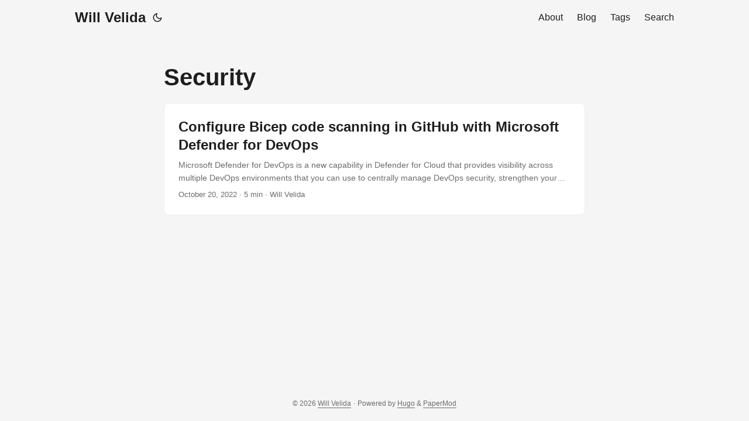

--- FILE ---
content_type: text/html
request_url: https://www.willvelida.com/tags/security/
body_size: 3012
content:
<!DOCTYPE html>
<html lang="en" dir="auto">

<head><meta charset="utf-8">
<meta http-equiv="X-UA-Compatible" content="IE=edge">
<meta name="viewport" content="width=device-width, initial-scale=1, shrink-to-fit=no">
<meta name="robots" content="index, follow">
<title>Security | Will Velida</title>
<meta name="keywords" content="">
<meta name="description" content="">
<meta name="author" content="Will Velida">
<link rel="canonical" href="https://www.willvelida.com/tags/security/">
<link crossorigin="anonymous" href="/assets/css/stylesheet.45e028aa8ce0961349adf411b013ee39406be2c0bc80d4ea3fc04555f7f4611a.css" integrity="sha256-ReAoqozglhNJrfQRsBPuOUBr4sC8gNTqP8BFVff0YRo=" rel="preload stylesheet" as="style">
<link rel="icon" href="https://www.willvelida.com/favicon.ico">
<link rel="icon" type="image/png" sizes="16x16" href="https://www.willvelida.com/favicon-16x16.png">
<link rel="icon" type="image/png" sizes="32x32" href="https://www.willvelida.com/favicon-32x32.png">
<link rel="apple-touch-icon" href="https://www.willvelida.com/apple-touch-icon.png">
<link rel="mask-icon" href="https://www.willvelida.com/safari-pinned-tab.svg">
<meta name="theme-color" content="#2e2e33">
<meta name="msapplication-TileColor" content="#2e2e33">
<link rel="alternate" type="application/rss+xml" href="https://www.willvelida.com/tags/security/index.xml">
<link rel="alternate" hreflang="en" href="https://www.willvelida.com/tags/security/">
<noscript>
    <style>
        #theme-toggle,
        .top-link {
            display: none;
        }

    </style>
    <style>
        @media (prefers-color-scheme: dark) {
            :root {
                --theme: rgb(29, 30, 32);
                --entry: rgb(46, 46, 51);
                --primary: rgb(218, 218, 219);
                --secondary: rgb(155, 156, 157);
                --tertiary: rgb(65, 66, 68);
                --content: rgb(196, 196, 197);
                --code-block-bg: rgb(46, 46, 51);
                --code-bg: rgb(55, 56, 62);
                --border: rgb(51, 51, 51);
            }

            .list {
                background: var(--theme);
            }

            .list:not(.dark)::-webkit-scrollbar-track {
                background: 0 0;
            }

            .list:not(.dark)::-webkit-scrollbar-thumb {
                border-color: var(--theme);
            }
        }

    </style>
</noscript><meta property="og:url" content="https://www.willvelida.com/tags/security/">
  <meta property="og:site_name" content="Will Velida">
  <meta property="og:title" content="Security">
  <meta property="og:locale" content="en">
  <meta property="og:type" content="website">
<meta name="twitter:card" content="summary">
<meta name="twitter:title" content="Security">
<meta name="twitter:description" content="">

</head>

<body class="list" id="top">
<script>
    if (localStorage.getItem("pref-theme") === "dark") {
        document.body.classList.add('dark');
    } else if (localStorage.getItem("pref-theme") === "light") {
        document.body.classList.remove('dark')
    } else if (window.matchMedia('(prefers-color-scheme: dark)').matches) {
        document.body.classList.add('dark');
    }

</script>

<header class="header">
    <nav class="nav">
        <div class="logo">
            <a href="https://www.willvelida.com/" accesskey="h" title="Will Velida (Alt + H)">Will Velida</a>
            <div class="logo-switches">
                <button id="theme-toggle" accesskey="t" title="(Alt + T)">
                    <svg id="moon" xmlns="http://www.w3.org/2000/svg" width="24" height="18" viewBox="0 0 24 24"
                        fill="none" stroke="currentColor" stroke-width="2" stroke-linecap="round"
                        stroke-linejoin="round">
                        <path d="M21 12.79A9 9 0 1 1 11.21 3 7 7 0 0 0 21 12.79z"></path>
                    </svg>
                    <svg id="sun" xmlns="http://www.w3.org/2000/svg" width="24" height="18" viewBox="0 0 24 24"
                        fill="none" stroke="currentColor" stroke-width="2" stroke-linecap="round"
                        stroke-linejoin="round">
                        <circle cx="12" cy="12" r="5"></circle>
                        <line x1="12" y1="1" x2="12" y2="3"></line>
                        <line x1="12" y1="21" x2="12" y2="23"></line>
                        <line x1="4.22" y1="4.22" x2="5.64" y2="5.64"></line>
                        <line x1="18.36" y1="18.36" x2="19.78" y2="19.78"></line>
                        <line x1="1" y1="12" x2="3" y2="12"></line>
                        <line x1="21" y1="12" x2="23" y2="12"></line>
                        <line x1="4.22" y1="19.78" x2="5.64" y2="18.36"></line>
                        <line x1="18.36" y1="5.64" x2="19.78" y2="4.22"></line>
                    </svg>
                </button>
            </div>
        </div>
        <ul id="menu">
            <li>
                <a href="https://www.willvelida.com/about/" title="About">
                    <span>About</span>
                </a>
            </li>
            <li>
                <a href="https://www.willvelida.com/posts/" title="Blog">
                    <span>Blog</span>
                </a>
            </li>
            <li>
                <a href="https://www.willvelida.com/tags/" title="Tags">
                    <span>Tags</span>
                </a>
            </li>
            <li>
                <a href="https://www.willvelida.com/search/" title="Search (Alt &#43; /)" accesskey=/>
                    <span>Search</span>
                </a>
            </li>
        </ul>
    </nav>
</header>
<main class="main"> 
<header class="page-header">
  <h1>
    Security
  </h1>
</header>

<article class="post-entry tag-entry"> 
<figure class="entry-cover"><img loading="lazy" src="https://pbs.twimg.com/media/Fff3bPMaYAAZp_E?format=png&amp;name=small" alt="Using Microsoft Security DevOps tasks in GitHub Action worflow files">
</figure>
  <header class="entry-header">
    <h2 class="entry-hint-parent">Configure Bicep code scanning in GitHub with Microsoft Defender for DevOps
    </h2>
  </header>
  <div class="entry-content">
    <p>Microsoft Defender for DevOps is a new capability in Defender for Cloud that provides visibility across multiple DevOps environments that you can use to centrally manage DevOps security, strengthen your infrastructure as code and help you prioritize critical issues in code across your pipeline and multiple cloud environments.
This feature is currently in preview, and supports GitHub and AzureDevOps (with support for more platforms coming soon). As part of my job at Microsoft, I spend a lot of time helping engineers to use infrastructure as code to provision their resources to Azure, and help them to build pipelines that automates their deployments. In previous roles, I’ve used static code analysis within build pipelines to scan for vulnerabilities in my application code, so naturally I was keen to give this feature a try and apply it to my Bicep code.
...</p>
  </div>
  <footer class="entry-footer"><span title='2022-10-20 20:47:30 +1300 +1300'>October 20, 2022</span>&nbsp;·&nbsp;5 min&nbsp;·&nbsp;Will Velida</footer>
  <a class="entry-link" aria-label="post link to Configure Bicep code scanning in GitHub with Microsoft Defender for DevOps" href="https://www.willvelida.com/posts/configuring-bicep-code-scanning-github/"></a>
</article>
    </main>
    
<footer class="footer">
        <span>&copy; 2026 <a href="https://www.willvelida.com/">Will Velida</a></span> · 

    <span>
        Powered by
        <a href="https://gohugo.io/" rel="noopener noreferrer" target="_blank">Hugo</a> &
        <a href="https://github.com/adityatelange/hugo-PaperMod/" rel="noopener" target="_blank">PaperMod</a>
    </span>
</footer>
<a href="#top" aria-label="go to top" title="Go to Top (Alt + G)" class="top-link" id="top-link" accesskey="g">
    <svg xmlns="http://www.w3.org/2000/svg" viewBox="0 0 12 6" fill="currentColor">
        <path d="M12 6H0l6-6z" />
    </svg>
</a>

<script>
    let menu = document.getElementById('menu')
    if (menu) {
        menu.scrollLeft = localStorage.getItem("menu-scroll-position");
        menu.onscroll = function () {
            localStorage.setItem("menu-scroll-position", menu.scrollLeft);
        }
    }

    document.querySelectorAll('a[href^="#"]').forEach(anchor => {
        anchor.addEventListener("click", function (e) {
            e.preventDefault();
            var id = this.getAttribute("href").substr(1);
            if (!window.matchMedia('(prefers-reduced-motion: reduce)').matches) {
                document.querySelector(`[id='${decodeURIComponent(id)}']`).scrollIntoView({
                    behavior: "smooth"
                });
            } else {
                document.querySelector(`[id='${decodeURIComponent(id)}']`).scrollIntoView();
            }
            if (id === "top") {
                history.replaceState(null, null, " ");
            } else {
                history.pushState(null, null, `#${id}`);
            }
        });
    });

</script>
<script>
    var mybutton = document.getElementById("top-link");
    window.onscroll = function () {
        if (document.body.scrollTop > 800 || document.documentElement.scrollTop > 800) {
            mybutton.style.visibility = "visible";
            mybutton.style.opacity = "1";
        } else {
            mybutton.style.visibility = "hidden";
            mybutton.style.opacity = "0";
        }
    };

</script>
<script>
    document.getElementById("theme-toggle").addEventListener("click", () => {
        if (document.body.className.includes("dark")) {
            document.body.classList.remove('dark');
            localStorage.setItem("pref-theme", 'light');
        } else {
            document.body.classList.add('dark');
            localStorage.setItem("pref-theme", 'dark');
        }
    })

</script>
</body>

</html>
